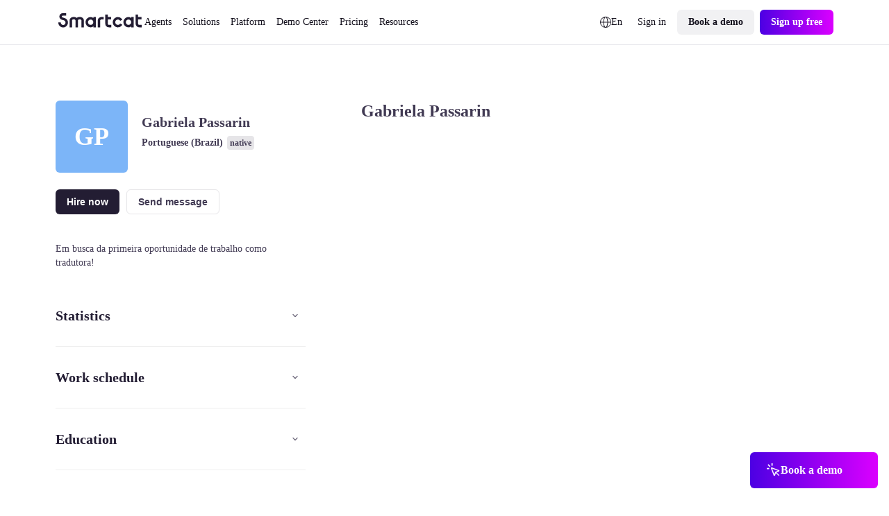

--- FILE ---
content_type: text/javascript; charset=utf-8
request_url: https://www.smartcat.com/_nuxt/CustomVideoMeetingCalendar.AmyxB7ic.js
body_size: 3094
content:
import{w as P}from"./runtime-dom.esm-bundler.C8ZorWc6.js";import $ from"./AtomButton.Ab-jH_TL.js";import{u as j,a as I}from"./states.nfd-NCcT.js";import{u as W}from"./url.Dwcg0_5Q.js";import{u as F}from"./router.B7QvhOzu.js";import{u as G}from"./state.D-tYJRHg.js";import{u as c}from"./cookie.HZWWC7Ur.js";import"./useThumbmark.HMAnjhtq.js";import{_ as U}from"./_plugin-vue_export-helper.DlAUqK2U.js";import{a as l,ap as Y,m as J,c as m,u,e as o,l as K,g as Q,f as e1,o as C}from"./runtime-core.esm-bundler._0ziUKzY.js";import"./server-component.Bzn_cbha.js";import"./NuxtIsland.Q1g-son1.js";import"./index.IShi1APO.js";import"./vue.f49591ad.BarUt1z7.js";import"./index.B8xFkYCm.js";import"./index.wzyTyYyb.js";import"./nuxt.B_Lw0vxF.js";import"./ssr.GVuciF00.js";import"./utils.Bu1ZDble.js";import"./paths.DsYTUXoC.js";import"./index.BvU2UFeH.js";import"./AtomLink.DIzQ9t5G.js";import"./preload-helper.6KB57ADW.js";import"./AtomLoader.D7mMcTLN.js";const o1={class:"modal-popup"},t1={key:0,class:"modal-popup__content"},a1={class:"l-page"},l1={class:"p-video-player__header"},n1={key:0,width:"20",height:"20",viewBox:"0 0 20 20",fill:"none",xmlns:"http://www.w3.org/2000/svg"},s1={key:1,width:"20",height:"20",viewBox:"0 0 20 20",fill:"none",xmlns:"http://www.w3.org/2000/svg"},i1=["event","muted"],r1={class:"p-video-player__control-panel"},S="video_banner_11302023",u1={__name:"video-meeting-calendar",setup(d1){j(),W();const V=(e,t)=>{var v;return function(N){clearTimeout(v),v=setTimeout(function(){e(N)},t)}};F();const A=l(null),f=l(null),a=l(null),_=l(0),w=l(0),n=l(0),y=l(0),d=l(0),s=l(!1),b=l(!1),i=l(!1),p=l(!1),g=l(!1),r=l(!0);I(),G("appConfig");const k=c("ab_button_test_02132025",{maxAge:2419200});k.value||(k.value=Math.floor(1+Math.random()*10)>5?2:1);const h=c("ab_test_book_02132025",{maxAge:2419200});h.value||(h.value=Math.floor(1+Math.random()*10)>5?2:1);const O=async()=>{i.value=!1;let e=await c(S,{maxAge:2419200});e.value=!0,p.value=!0,x()},L=async()=>{r.value=!r.value,r.value==!1&&(await x(),await D())},z=Y(()=>n.value/d.value),D=()=>{a.value.play(),s.value=!0,M()},Z=()=>{a.value.pause(),s.value=!1},x=()=>{a.value&&(a.value.currentTime=0,n.value=0,Z())},M=()=>{var e;n.value=(e=a.value)==null?void 0:e.currentTime,s.value&&requestAnimationFrame(()=>{M()})},B=e=>{e.preventDefault(),b.value=!0,n.value=a.value.currentTime=e.layerX/_.value*d.value,a.value.pause()},E=e=>{e.preventDefault(),b.value&&(n.value=a.value.currentTime=(e.clientX-w.value-window.pageXOffset)/_.value*d.value)},R=e=>{e.preventDefault(),b.value=!1,s.value&&a.value.play()},T=()=>{i.value&&(_.value=f.value.clientWidth,w.value=f.value.getBoundingClientRect().left)},X=()=>{var e;(e=a.value)!=null&&e.duration&&(d.value=a.value.duration)},q=()=>{var e;(e=a.value)!=null&&e.currentTime&&(a.value.currentTime=0,s.value=!1)},H=()=>{y.value=window.scrollY,y.value>320&&i.value==!1&&p.value==!1&&(i.value=!0)};return J(()=>{T(),window.addEventListener("resize",V(()=>{T()}),100),g.value=c(S,{maxAge:2419200}).value,p.value=!!g.value,window.addEventListener("scroll",H)}),(e,t)=>(C(),m("div",o1,[u(i)&&!u(p)?(C(),m("div",t1,[o("div",a1,[o("div",{class:"p-video-player",ref_key:"videoPlayer",ref:A,id:"video-player"},[o("div",l1,[o("button",{onClick:t[0]||(t[0]=P(v=>L(),["prevent"])),class:"sc-button sc-button_size-small sc-button-link sc-button_icon-only",type:"button",name:"button"},[u(r)?(C(),m("svg",n1,[...t[2]||(t[2]=[o("g",{opacity:"0.5"},[o("path",{"fill-rule":"evenodd","clip-rule":"evenodd",d:"M9.383 3.07612C9.56569 3.15186 9.72181 3.28007 9.83163 3.44454C9.94146 3.60901 10 3.80235 10 4.00012V16.0001C9.99996 16.1979 9.94129 16.3912 9.8314 16.5556C9.72152 16.72 9.56535 16.8481 9.38265 16.9238C9.19995 16.9995 8.99892 17.0193 8.80497 16.9807C8.61102 16.9421 8.43285 16.8469 8.293 16.7071L4.586 13.0001H2C1.73478 13.0001 1.48043 12.8948 1.29289 12.7072C1.10536 12.5197 1 12.2653 1 12.0001V8.00012C1 7.7349 1.10536 7.48055 1.29289 7.29301C1.48043 7.10547 1.73478 7.00012 2 7.00012H4.586L8.293 3.29312C8.43285 3.15318 8.61105 3.05787 8.80508 3.01925C8.9991 2.98062 9.20023 3.00041 9.383 3.07612Z",fill:"white"}),o("path",{"fill-rule":"evenodd","clip-rule":"evenodd",d:"M12.2929 6.29301C12.6834 5.90248 13.3166 5.90248 13.7071 6.29301L15.5 8.0859L17.2929 6.29301C17.6834 5.90248 18.3166 5.90248 18.7071 6.29301C19.0976 6.68353 19.0976 7.3167 18.7071 7.70722L16.9142 9.50012L18.7071 11.293C19.0976 11.6835 19.0976 12.3167 18.7071 12.7072C18.3166 13.0977 17.6834 13.0977 17.2929 12.7072L15.5 10.9143L13.7071 12.7072C13.3166 13.0977 12.6834 13.0977 12.2929 12.7072C11.9024 12.3167 11.9024 11.6835 12.2929 11.293L14.0858 9.50012L12.2929 7.70722C11.9024 7.3167 11.9024 6.68353 12.2929 6.29301Z",fill:"white"})],-1)])])):(C(),m("svg",s1,[...t[3]||(t[3]=[o("path",{opacity:"0.5","fill-rule":"evenodd","clip-rule":"evenodd",d:"M9.383 3.07602C9.56569 3.15176 9.72181 3.27997 9.83163 3.44444C9.94146 3.60891 10 3.80225 10 4.00002V16C9.99996 16.1978 9.94129 16.3911 9.8314 16.5555C9.72152 16.7199 9.56535 16.848 9.38265 16.9237C9.19995 16.9994 8.99892 17.0192 8.80497 16.9806C8.61102 16.942 8.43285 16.8468 8.293 16.707L4.586 13H2C1.73478 13 1.48043 12.8947 1.29289 12.7071C1.10536 12.5196 1 12.2652 1 12V8.00002C1 7.7348 1.10536 7.48045 1.29289 7.29291C1.48043 7.10537 1.73478 7.00002 2 7.00002H4.586L8.293 3.29302C8.43285 3.15308 8.61105 3.05778 8.80508 3.01915C8.9991 2.98052 9.20023 3.00031 9.383 3.07602ZM14.657 2.92902C14.8445 2.74155 15.0988 2.63623 15.364 2.63623C15.6292 2.63623 15.8835 2.74155 16.071 2.92902C17.0008 3.85667 17.7382 4.95887 18.2409 6.17233C18.7435 7.38578 19.0015 8.68658 19 10C19.0015 11.3135 18.7435 12.6143 18.2409 13.8277C17.7382 15.0412 17.0008 16.1434 16.071 17.071C15.8824 17.2532 15.6298 17.354 15.3676 17.3517C15.1054 17.3494 14.8546 17.2442 14.6692 17.0588C14.4838 16.8734 14.3786 16.6226 14.3763 16.3604C14.374 16.0982 14.4748 15.8456 14.657 15.657C15.4011 14.9151 15.9912 14.0333 16.3933 13.0625C16.7955 12.0916 17.0016 11.0508 17 10C17.0017 8.94918 16.7955 7.90839 16.3934 6.93754C15.9913 5.96668 15.4012 5.08493 14.657 4.34302C14.4695 4.15549 14.3642 3.90118 14.3642 3.63602C14.3642 3.37085 14.4695 3.11654 14.657 2.92902ZM11.828 5.75702C11.9209 5.66404 12.0312 5.59028 12.1526 5.53996C12.274 5.48963 12.4041 5.46373 12.5355 5.46373C12.6669 5.46373 12.797 5.48963 12.9184 5.53996C13.0398 5.59028 13.1501 5.66404 13.243 5.75702C13.8009 6.31368 14.2433 6.97508 14.5448 7.70323C14.8463 8.43137 15.001 9.21191 15 10C15.001 10.7881 14.8463 11.5686 14.5447 12.2968C14.2432 13.0249 13.8008 13.6863 13.243 14.243C13.0554 14.4307 12.8009 14.5361 12.5355 14.5361C12.2701 14.5361 12.0156 14.4307 11.828 14.243C11.6404 14.0554 11.5349 13.8009 11.5349 13.5355C11.5349 13.2702 11.6404 13.0157 11.828 12.828C12.2002 12.4572 12.4953 12.0164 12.6965 11.5311C12.8976 11.0457 13.0008 10.5254 13 10C13.0008 9.47463 12.8977 8.95428 12.6965 8.46893C12.4954 7.98357 12.2002 7.54281 11.828 7.17202C11.735 7.07914 11.6613 6.96885 11.6109 6.84746C11.5606 6.72606 11.5347 6.59593 11.5347 6.46452C11.5347 6.3331 11.5606 6.20297 11.6109 6.08158C11.6613 5.96018 11.735 5.84989 11.828 5.75702Z",fill:"white"},null,-1)])]))]),o("button",{onClick:t[1]||(t[1]=P(v=>O(),["prevent"])),class:"sc-button sc-button_size-small sc-button-link sc-button_icon-only",type:"button",name:"button"},[...t[4]||(t[4]=[o("svg",{xmlns:"http://www.w3.org/2000/svg",width:"24",height:"24",viewBox:"0 0 24 24",fill:"none"},[o("rect",{width:"24",height:"24",rx:"12",fill:"white","fill-opacity":"0.1"}),o("path",{"fill-rule":"evenodd","clip-rule":"evenodd",d:"M7.29289 10.2929C7.68342 9.90237 8.31658 9.90237 8.70711 10.2929L12 13.5858L15.2929 10.2929C15.6834 9.90237 16.3166 9.90237 16.7071 10.2929C17.0976 10.6834 17.0976 11.3166 16.7071 11.7071L12 16.4142L7.29289 11.7071C6.90237 11.3166 6.90237 10.6834 7.29289 10.2929Z",fill:"white"})],-1)])])]),o("div",{class:"p-video-player__stopplay",onClick:L}),o("video",{class:"p-video-player__media",ref_key:"videoPlayerVideo",ref:a,playsinline:"","webkit-playsInline":"",preload:"none",event:X(),onEnded:q,muted:u(r),autoplay:!0,loop:!0,poster:"https://zgmt9lxb.tinifycdn.com/_promo-content/1702615773740scrnli_12_15_2023_7-48-55_AM.webp"},[...t[5]||(t[5]=[o("source",{type:"video/webm",src:"https://gqucouwbfxremfdhdosu.supabase.co/storage/v1/object/public/video/Banner%20video%20avatar%2001.webm"},null,-1),o("source",{type:"video/mp4",src:"https://gqucouwbfxremfdhdosu.supabase.co/storage/v1/object/public/video/Pop%20up%20video%20-%20version%203%20(4).mp4"},null,-1)])],40,i1),o("div",{class:"p-video-player__seekbar-wrap",ref_key:"videoPlayerSeekbar",ref:f,id:"video-player-media",onMousedown:B,onTouchstart:B,onTouchmove:E,onTouchend:R},[o("div",{class:"p-video-player__seekbar-current",style:K({transform:`scaleX(${u(z)})`})},null,4),t[6]||(t[6]=o("div",{class:"p-video-player__seekbar-back"},null,-1))],544)],512)])])):Q("",!0),o("div",r1,[e1($,{size:"l",type:"gradient",iconLeft:"icon-24-Click",text:"Book a demo","data-name":"Book a demo",href:"/book-a-demo/?from_video_meeting_calendar"})])]))}},D1=U(u1,[["__scopeId","data-v-4df0e233"]]);export{D1 as default};


--- FILE ---
content_type: text/javascript; charset=utf-8
request_url: https://www.smartcat.com/_nuxt/AtomImage.DijN6khs.js
body_size: 1106
content:
import{Html as A,Link as N,Head as R}from"./NoScript.D9FZVWdF.js";import{u as V}from"./useDevice.D7QocOe3.js";import{b as M,d as q}from"./states.nfd-NCcT.js";import{u as D}from"./router.B7QvhOzu.js";import{_ as E}from"./_plugin-vue_export-helper.DlAUqK2U.js";import{ap as b,a as k,u as t,c as s,f as w,p as x,e as B,g as r,o as l,j as v}from"./runtime-core.esm-bundler._0ziUKzY.js";import"./vue.8fc199ce.Cp8zPOfa.js";import"./vue.f49591ad.BarUt1z7.js";import"./index.B8xFkYCm.js";import"./nuxt.B_Lw0vxF.js";import"./state.D-tYJRHg.js";import"./index.wzyTyYyb.js";const P={key:0},U=["fetchpriority"],F=["srcset"],G=["width","height","src","loading","alt"],J={__name:"image",props:{mobile:{type:String,default:""},desktop:{type:String,default:""},alt:{type:String,default:""},fetchload:{type:String,default:"auto"},preload:{type:Boolean,default:!1},prefetch:{type:Boolean,default:!1},lazy:{type:Boolean,default:!1},block_Crawler:{type:Boolean,default:!1},width:{default:""},height:{default:""},width_mobile:{default:""},height_mobile:{default:""},resize_method:{default:""}},setup(o){var g,y,_;const e=o,c=/gqucouwbfxremfdhdosu.supabase.co/gi,d=/s3-promo-content.s3-eu-west-1.amazonaws.com/gi,n=b(()=>e.desktop.replace(c,"9934pr0j.tinifycdn.com").replace(d,"zgmt9lxb.tinifycdn.com")),m=b(()=>e.mobile.replace(c,"9934pr0j.tinifycdn.com").replace(d,"zgmt9lxb.tinifycdn.com")),h=e.resize_method?`?resize.width=${e.width}&resize.height=${e.height}&resize.method=${e.resize_method}`:"",p=e.resize_method?`?resize.width=${e.width_mobile}&resize.height=${e.height_mobile}&resize.method=${e.resize_method}`:"",{isBot:H,isMobile:f}=V(),S=M(),$=k(null),u=k(!1);e.lazy==!1&&(u.value=!0);const a=D(),C=q();let i=e.alt;try{i=e.alt?e.alt:((g=a==null?void 0:a.params)!=null&&g.slug?((y=a==null?void 0:a.params)==null?void 0:y.slug.charAt(0).toUpperCase())+((_=a==null?void 0:a.params)==null?void 0:_.slug.replace(/-/g," ").slice(1)):"Main page ")+" - Smartcat "+(C.value?"Help center | ":a==null?void 0:a.fullPath.split("/")[1])}catch{i="Smartcat"}return(L,K)=>{const z=N,j=R,I=A;return o.block_Crawler&&t(H)?r("",!0):(l(),s("div",P,[w(I,null,{default:x(()=>[w(j,null,{default:x(()=>[o.preload&&t(f)?(l(),v(z,{key:0,rel:"preload",href:t(m)+t(p),as:"image",fetchpriority:"high"},null,8,["href"])):r("",!0),o.preload&&!t(f)?(l(),v(z,{key:1,rel:"preload",href:t(n)+t(h),as:"image"},null,8,["href"])):r("",!0)]),_:1})]),_:1}),t(u)||t(S)?(l(),s("picture",{key:0,fetchpriority:o.fetchload,style:{display:"inline-block",height:"100%"}},[B("source",{class:"source",srcset:t(m)+t(p),media:"(max-width: 768px)"},null,8,F),B("img",{width:o.width,height:o.height,src:t(n)+t(h),decoding:"async",loading:o.lazy?"lazy":"eager",alt:t(i),style:{width:"100%",height:"auto","object-fit":"contain"}},null,8,G)],8,U)):(l(),s("div",{key:1,style:{"background-color":"red",width:"100%"},ref_key:"elem",ref:$},null,512))]))}}},ie=E(J,[["__scopeId","data-v-9c4816d8"]]);export{ie as default};


--- FILE ---
content_type: text/plain
request_url: https://c.6sc.co/?m=1
body_size: 2
content:
6suuid=a0aa371779ba0c0047186c698503000078861300

--- FILE ---
content_type: text/javascript; charset=utf-8
request_url: https://www.smartcat.com/_nuxt/enFooter.Kt7ORhSe.js
body_size: 1311
content:
const t="© Smartcat Platform Inc. 2026 | 2810 N Church St PMB 50985, Wilmington, Delaware, 19802-4447, USA",e="https://www.facebook.com/smartcatai",r="https://www.linkedin.com/company/smartcatai",o="https://x.com/Smartcatai",a="https://www.youtube.com/channel/UCKKUamgbbSDDe5AGCZ5jeBg",s="Follow us:",c="https://zgmt9lxb.tinifycdn.com/_promo-content/1689328925721Vector.png",n="https://www.g2.com/products/smartcat/reviews?utm_source=promo&utm_medium=footer&utm_campaign=review",i="4.8",m="Read reviews on",l="Select your language",h="Privacy Settings",p="https://zgmt9lxb.tinifycdn.com/_promo-content/1689326640526Soc_logo.png",f="SOC II compliant organization",u=[{icon:"https://9934pr0j.tinifycdn.com/storage/v1/object/public/sc-store/1674834070174icon-1.svg",text:"Product Tour",href:"/product-tour/"},{icon:"https://9934pr0j.tinifycdn.com/storage/v1/object/public/sc-store/1674834078085icon-2.svg",text:"Why Smartcat",href:"/why-smartcat/"},{icon:"https://9934pr0j.tinifycdn.com/storage/v1/object/public/sc-store/1674834084869icon-3.svg",text:"Enterprise",href:"/enterprise/"},{icon:"https://9934pr0j.tinifycdn.com/storage/v1/object/public/sc-store/1674834091169icon-4.svg",text:"For Vendors",href:"/suppliers/"},{icon:"https://9934pr0j.tinifycdn.com/storage/v1/object/public/sc-store/1674834098463icon-5.svg",text:"Pricing",href:"/pricing/"}],x=[{title:"Product",mode:"",items:[{text:"AI Translation",href:"/ai-translator/"},{text:"Linguist Marketplace",href:"/marketplace/"},{text:"Website Translator",href:"/website-translator/"},{text:"Payment Automation",href:"/payments/"},{text:"Advanced CAT Tool",href:"/cat-tool/"},{text:"Integrations",href:"/integrations/"}]},{title:"Solutions by role",mode:"",items:[{href:"/learning-and-development/",text:"L&D Manager"},{text:"Marketer",href:"/marketing-translation/"},{text:"Localization Manager",href:"/translation-management-system/"},{text:"Product Manager",href:"/product-localization/"},{text:"Government",href:"/government-translation/"},{text:"School Districts",href:"/ai-translation-software-for-schools/"},{text:"Language Service Provider",href:"/agencies/"}]},{title:"Solutions by goal",mode:"",items:[{text:"Translate a file",href:"/translate-document/"},{text:"Hire translators",href:"/marketplace/"},{text:"Localizе software",href:"/software-localization/"},{text:"Translate video",href:"/video-translation/"},{text:"Translate PDF",href:"/pdf-translator/"},{text:"Localize website",href:"/website-translator/"},{text:"Localize mobile app",href:"/localize-mobile-app/"},{text:"Localize e-Commerce",href:"/ecommerce-translation/"}]},{title:"",mode:"group",items:[{title:"Company",items:[{text:"About us",href:"/about-us/"},{text:"Culture code",href:"/culture-code/"},{text:"Careers",href:"/careers/"},{text:"RFP",href:"/rfp-translation/"}]},{title:"Industries",items:[{text:"Life science",href:"/life-science-translation/"},{text:"Retail and consumer goods",href:"/retail-consumer-goods-translation/"},{text:"Manufacturing",href:"/manufacturing-translation/"},{text:"Automotive",href:"/automotive-translation/"},{text:"Technical",href:"/technical-translation/"}]}]},{title:"Resources",items:[{text:"Blog",href:"https://www.smartcat.com/blog/"},{text:"Events",href:"/events/"},{text:"Case studies",href:"https://www.smartcat.com/cases/"},{text:"Help center",href:"https://help.smartcat.com/"},{text:"Support",href:"https://help.smartcat.com/contact-support/"},{text:"What’s new",href:"/news/"},{text:"Release notes",href:"https://www.smartcat.com/release-notes/"}]}],g=[{text:"Security",href:"/security/"},{text:"Privacy Policy",href:"https://www.smartcat.com/legal/privacy-policy/"},{text:"Terms of Service",href:"https://www.smartcat.com/legal/terms/"},{text:"Status",href:"https://status.smartcat.com/"},{text:"Report Illegal Content",href:"https://www.smartcat.com/report-of-the-illegal-content/"}],d=[{id:"en",text:"English",href:"https://www.smartcat.com/"},{id:"ru",text:"Русский",href:"https://ru.smartcat.com/"},{id:"tr",text:"Türkçe",href:"https://tr.smartcat.com/"},{id:"de",text:"Deutsch",href:"https://de.smartcat.com/"},{id:"es",text:"Español",href:"https://es.smartcat.com/"},{id:"ko",text:"한국어",href:"https://ko.smartcat.com/"},{id:"ja",text:"日本語",href:"https://ja.smartcat.com/"},{id:"cn",text:"中文",href:"https://smcat.cn/"},{id:"fr",text:"Français",href:"https://fr.smartcat.com/"},{id:"ar",text:"العربية",href:"https://ar.smartcat.com/"},{id:"pl",text:"Polski",href:"https://pl.smartcat.com/"},{id:"sv",text:"Svenska",href:"https://sv.smartcat.com/"},{id:"pt",text:"Português",href:"https://pt.smartcat.com/"},{id:"it",text:"Italiano",href:"https://it.smartcat.com/"}],w={copy:t,linkfb:e,linkli:r,linktw:o,linkyou:a,shareText:s,ratingImage:c,ratingLink:n,ratingNumbers:i,ratingText:m,popupTitle:l,cookiePreferencesText:h,socImage:p,socTitle:f,top:u,menu:x,secondary:g,langs:d};export{h as cookiePreferencesText,t as copy,w as default,d as langs,e as linkfb,r as linkli,o as linktw,a as linkyou,x as menu,l as popupTitle,c as ratingImage,n as ratingLink,i as ratingNumbers,m as ratingText,g as secondary,s as shareText,p as socImage,f as socTitle,u as top};


--- FILE ---
content_type: text/javascript; charset=utf-8
request_url: https://www.smartcat.com/_nuxt/NuxtPage._jwPCKLE.js
body_size: 1549
content:
import{T as j}from"./runtime-dom.esm-bundler.C8ZorWc6.js";import{_ as E,R as T}from"./utils.Bu1ZDble.js";import{M as s,aq as x,ao as A,x as H,b as L,a as N,T as w,S as B,z as C,F as I,ak as b}from"./runtime-core.esm-bundler._0ziUKzY.js";import{P as S,a as F,L as M}from"./router.B7QvhOzu.js";import{a as Y,b as O,g as q}from"./nuxt.B_Lw0vxF.js";import"./index.wzyTyYyb.js";import"./index.B8xFkYCm.js";function p(e){if(e===null||typeof e!="object")return!1;const o=Object.getPrototypeOf(e);return o!==null&&o!==Object.prototype&&Object.getPrototypeOf(o)!==null||Symbol.iterator in e?!1:Symbol.toStringTag in e?Object.prototype.toString.call(e)==="[object Module]":!0}function v(e,o,t=".",a){if(!p(o))return v(e,{},t,a);const n=Object.assign({},o);for(const r in e){if(r==="__proto__"||r==="constructor")continue;const u=e[r];u!=null&&(a&&a(n,r,u,t)||(Array.isArray(u)&&Array.isArray(n[r])?n[r]=[...u,...n[r]]:p(u)&&p(n[r])?n[r]=v(u,n[r],(t?`${t}.`:"")+r.toString(),a):n[r]=u))}return n}function U(e){return(...o)=>o.reduce((t,a)=>v(t,a,"",e),{})}const $=U(),V=/(:\w+)\([^)]+\)/g,z=/(:\w+)[?+*]/g,D=/:\w+/g,G=(e,o)=>o.path.replace(V,"$1").replace(z,"$1").replace(D,t=>{var a;return((a=e.params[t.slice(1)])==null?void 0:a.toString())||""}),h=(e,o)=>{const t=e.route.matched.find(n=>{var r;return((r=n.components)==null?void 0:r.default)===e.Component.type}),a=o??(t==null?void 0:t.meta.key)??(t&&G(e.route,t));return typeof a=="function"?a(e.route):a},J=(e,o)=>({default:()=>e?s(x,e===!0?{}:e,o):o});function Q(e){return Array.isArray(e)?e:[e]}const W=A({props:{vnode:{type:Object,required:!0},route:{type:Object,required:!0},vnodeRef:Object,renderKey:String,trackRootNodes:Boolean},setup(e){const o=e.renderKey,t=e.route,a={};for(const n in e.route)Object.defineProperty(a,n,{get:()=>o===e.renderKey?e.route[n]:t[n],enumerable:!0});return H(S,L(a)),()=>s(e.vnode,{ref:e.vnodeRef})}}),ue=A({name:"NuxtPage",inheritAttrs:!1,props:{name:{type:String},transition:{type:[Boolean,Object],default:void 0},keepalive:{type:[Boolean,Object],default:void 0},route:{type:Object},pageKey:{type:[Function,String],default:null}},setup(e,{attrs:o,slots:t,expose:a}){const n=Y(),r=N(),u=b(S,null);let l;a({pageRef:r});const c=b(M,null);let f;const y=n.deferHydration();if(n.isHydrating){const i=n.hooks.hookOnce("app:error",y);F().beforeEach(i)}return e.pageKey&&w(()=>e.pageKey,(i,g)=>{i!==g&&n.callHook("page:loading:start")}),()=>s(T,{name:e.name,route:e.route,...o},{default:i=>{const g=Z(u,i.route,i.Component),R=u&&u.matched.length===i.route.matched.length;if(!i.Component){if(f&&!R)return f;y();return}if(f&&c&&!c.isCurrent(i.route))return f;if(g&&u&&(!c||c!=null&&c.isCurrent(u)))return R?f:null;const d=h(i,e.pageKey);!n.isHydrating&&!P(u,i.route,i.Component)&&l===d&&n.callHook("page:loading:end"),l=d;const m=!!(e.transition??i.route.meta.pageTransition??O),K=m&&X([e.transition,i.route.meta.pageTransition,O,{onAfterLeave:()=>{n.callHook("page:transition:finish",i.Component)}}].filter(Boolean)),_=e.keepalive??i.route.meta.keepalive??q;return f=E(j,m&&K,J(_,s(B,{suspensible:!0,onPending:()=>n.callHook("page:start",i.Component),onResolve:()=>{C(()=>n.callHook("page:finish",i.Component).then(()=>n.callHook("page:loading:end")).finally(y))}},{default:()=>{const k=s(W,{key:d||void 0,vnode:t.default?s(I,void 0,t.default(i)):i.Component,route:i.route,renderKey:d||void 0,trackRootNodes:m,vnodeRef:r});return _&&(k.type.name=i.Component.type.name||i.Component.type.__name||"RouteProvider"),k}}))).default(),f}})}});function X(e){const o=e.map(t=>({...t,onAfterLeave:t.onAfterLeave?Q(t.onAfterLeave):void 0}));return $(...o)}function Z(e,o,t){if(!e)return!1;const a=o.matched.findIndex(n=>{var r;return((r=n.components)==null?void 0:r.default)===(t==null?void 0:t.type)});return!a||a===-1?!1:o.matched.slice(0,a).some((n,r)=>{var u,l,c;return((u=n.components)==null?void 0:u.default)!==((c=(l=e.matched[r])==null?void 0:l.components)==null?void 0:c.default)})||t&&h({route:o,Component:t})!==h({route:e,Component:t})}function P(e,o,t){return e?o.matched.findIndex(n=>{var r;return((r=n.components)==null?void 0:r.default)===(t==null?void 0:t.type)})<o.matched.length-1:!1}export{$ as d,ue as default,Q as t};
